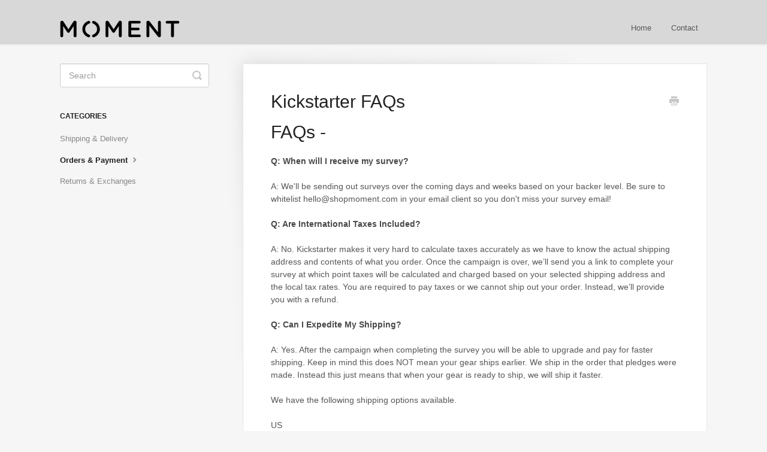

--- FILE ---
content_type: text/html; charset=utf-8
request_url: https://help.shopmoment.com/article/88-kickstarter-faqs
body_size: 6410
content:


<!DOCTYPE html>
<html>
    
<head>
    <meta charset="utf-8"/>
    <title>Kickstarter FAQs - Moment Help Center</title>
    <meta name="viewport" content="width=device-width, maximum-scale=1"/>
    <meta name="apple-mobile-web-app-capable" content="yes"/>
    <meta name="format-detection" content="telephone=no">
    <meta name="description" content="FAQs -  Q: When will I receive my survey? A: We&#x27;ll be sending out surveys over the coming days and weeks based on your backer level. Be sure to whitelist hello@"/>
    <meta name="author" content="Moment"/>
    <link rel="canonical" href="https://help.shopmoment.com/article/88-kickstarter-faqs"/>
    
        
   
            <meta name="twitter:card" content="summary"/>
            <meta name="twitter:title" content="Kickstarter FAQs" />
            <meta name="twitter:description" content="FAQs -  Q: When will I receive my survey? A: We&#x27;ll be sending out surveys over the coming days and weeks based on your backer level. Be sure to whitelist hello@"/>


    

    
        <link rel="stylesheet" href="//d3eto7onm69fcz.cloudfront.net/assets/stylesheets/launch-1770030181161.css">
    
    <style>
        body { background: #f6f6f6; }
        .navbar .navbar-inner { background: #d8d8d8; }
        .navbar .nav li a, 
        .navbar .icon-private-w  { color: #585858; }
        .navbar .brand, 
        .navbar .nav li a:hover, 
        .navbar .nav li a:focus, 
        .navbar .nav .active a, 
        .navbar .nav .active a:hover, 
        .navbar .nav .active a:focus  { color: #4381b5; }
        .navbar a:hover .icon-private-w, 
        .navbar a:focus .icon-private-w, 
        .navbar .active a .icon-private-w, 
        .navbar .active a:hover .icon-private-w, 
        .navbar .active a:focus .icon-private-w { color: #4381b5; }
        #serp-dd .result a:hover,
        #serp-dd .result > li.active,
        #fullArticle strong a,
        #fullArticle a strong,
        .collection a,
        .contentWrapper a,
        .most-pop-articles .popArticles a,
        .most-pop-articles .popArticles a:hover span,
        .category-list .category .article-count,
        .category-list .category:hover .article-count { color: #4381b5; }
        #fullArticle, 
        #fullArticle p, 
        #fullArticle ul, 
        #fullArticle ol, 
        #fullArticle li, 
        #fullArticle div, 
        #fullArticle blockquote, 
        #fullArticle dd, 
        #fullArticle table { color:#585858; }
    </style>
    
        <link rel="stylesheet" href="//asset.shopmoment.com/help-center/help-center-header.jpg">
    
    <link rel="apple-touch-icon-precomposed" href="//d33v4339jhl8k0.cloudfront.net/docs/assets/5a567000042863193800c710/images/5a5fc6802c7d3a67432f018e/logo-mobile.png">
    <link rel="shortcut icon" type="image/png" href="//d33v4339jhl8k0.cloudfront.net/docs/assets/5a567000042863193800c710/images/5a56cc3d2c7d3a194368210f/moment-favicon.png">
    <!--[if lt IE 9]>
    
        <script src="//d3eto7onm69fcz.cloudfront.net/assets/javascripts/html5shiv.min.js"></script>
    
    <![endif]-->
    
        <script type="application/ld+json">
        {"@context":"https://schema.org","@type":"WebSite","url":"https://help.shopmoment.com","potentialAction":{"@type":"SearchAction","target":"https://help.shopmoment.com/search?query={query}","query-input":"required name=query"}}
        </script>
    
        <script type="application/ld+json">
        {"@context":"https://schema.org","@type":"BreadcrumbList","itemListElement":[{"@type":"ListItem","position":1,"name":"Moment Help Center","item":"https://help.shopmoment.com"},{"@type":"ListItem","position":2,"name":"Articles","item":"https://help.shopmoment.com/collection/1-articles"},{"@type":"ListItem","position":3,"name":"Kickstarter FAQs","item":"https://help.shopmoment.com/article/88-kickstarter-faqs"}]}
        </script>
    
    
        <script src="https://asset.shopmoment.com/help-center/help-center-header.jpg"></script>
    
</head>
    
    <body>
        
<header id="mainNav" class="navbar">
    <div class="navbar-inner">
        <div class="container-fluid">
            <a class="brand" href="https://www.shopmoment.com">
            
                
                    <img src="//d33v4339jhl8k0.cloudfront.net/docs/assets/5a567000042863193800c710/images/5a613b9d2c7d3a67432f0d0c/help-center-logo-black.png" alt="Moment Help Center" width="200" height="29">
                

            
            </a>
            
                <button type="button" class="btn btn-navbar" data-toggle="collapse" data-target=".nav-collapse">
                    <span class="sr-only">Toggle Navigation</span>
                    <span class="icon-bar"></span>
                    <span class="icon-bar"></span>
                    <span class="icon-bar"></span>
                </button>
            
            <div class="nav-collapse collapse">
                <nav role="navigation"><!-- added for accessibility -->
                <ul class="nav">
                    
                        <li id="home"><a href="/">Home <b class="caret"></b></a></li>
                    
                    
                    
                        <li id="contact"><a href="#" class="contactUs" onclick="window.Beacon('open')">Contact</a></li>
                        <li id="contactMobile"><a href="#" class="contactUs" onclick="window.Beacon('open')">Contact</a></li>
                    
                </ul>
                </nav>
            </div><!--/.nav-collapse -->
        </div><!--/container-->
    </div><!--/navbar-inner-->
</header>
        <section id="contentArea" class="container-fluid">
            <div class="row-fluid">
                <section id="main-content" class="span9">
                    <div class="contentWrapper">
                        
    
    <article id="fullArticle">
        <h1 class="title">Kickstarter FAQs</h1>
    
        <a href="javascript:window.print()" class="printArticle" title="Print this article" aria-label="Print this Article"><i class="icon-print"></i></a>
        <h1>FAQs -&nbsp;</h1>
<div>
 <strong>Q: When will I receive my survey?</strong>
</div>
<div>A: We'll be sending out surveys over the coming days and weeks based on your backer level. Be sure to whitelist hello@shopmoment.com in your email client so you don't miss your survey email!</div>
<div>
 <div>
  <strong>Q: Are International Taxes Included?</strong>
 </div>
 <div>A: No. Kickstarter makes it very hard to calculate taxes accurately as we have to know the actual shipping address and contents of what you order. Once the campaign is over, we’ll send you a link to complete your survey at which point taxes will be calculated and charged based on your selected shipping address and the local tax rates. You are required to pay taxes or we cannot ship out your order. Instead, we’ll provide you with a refund.</div>
 <div>
  <strong>Q: Can I Expedite My Shipping?</strong>
 </div>
 <div>A: Yes. After the campaign when completing the survey you will be able to upgrade and pay for faster shipping. Keep in mind this does NOT mean your gear ships earlier. We ship in the order that pledges were made. Instead this just means that when your gear is ready to ship, we will ship it faster.</div>
 <div>We have the following shipping options available.</div>
 <div>US&nbsp;</div>
 <div>Next business day.&nbsp;</div>
 <div>Two business days.&nbsp;</div>
 <div>3-5 business days.&nbsp;</div>
 <div>7-10 business days.</div>
 <div>Canada&nbsp;</div>
 <div>3-5 business days&nbsp;</div>
 <div>7-10 business days</div>
 <div>International&nbsp;</div>
 <div>3-5 business days.&nbsp;</div>
 <div>7-10 business days.</div>
</div>
<div>
 <strong>Q: Can I add items to my order before it ships?</strong>
</div>
<div>A: In an effort to get these products shipped out as quickly as possible, we will not be allowing customers to add items to their order before it ships.&nbsp;</div>
<div>
 <strong>Q: Can I cancel my pledge before it ships?</strong>
</div>
<div>A: You may choose to cancel your pledge at any time before it ships. However, please keep in mind that an 8% KS fee will be deducted from your overall refund.&nbsp;</div>
<div>
 <strong>Q:&nbsp;How can I tell if the Moment Anamorphic Adapter will fit my lens?</strong>
</div>
<div>A: If your lens’s filter size is 67mm then you can attach the adapter directly to your lens. Otherwise, you need to use the proper step-up or down ring to attach it to your lens.</div>
<div>
 <div>
  <strong>Q:&nbsp;Is it compatible with APS-C sensors?</strong>
 </div>
 <div>A: The adapter is compatible with APSC sensors using focal lengths of 35 mm and longer.</div>
</div>
<div>
 <div>
  <strong>Q:&nbsp;Can I put this directly on my camera?</strong>
 </div>
 <div>A: No, this is not an independent lens. This works as an adapter to your existing lens to give it the Anamorphic look.</div>
</div>
<div>
 <div>
  <strong>Q: How heavy is the Moment Anamorphic adapter?</strong>
 </div>
 <div>A: 880g / 1.94 lbs</div>
</div>
<div>
 <div>
  <strong>Q: What are the best settings to use with the Moment Anamorphic Adapter?</strong>
 </div>
 <div>A: You can use 4K DCI (4,096 x 2,160), UHD (3,840 x 2,160), or 1080p (1,920 x 1,080p)</div>
</div>
<div>
 <div>
  <strong>Q: Do I lose any aperture stops using the Moment Anamorphic Adapter?</strong>
 </div>
 <div>A: No, you do not lose any aperture stops. By placing the adapter in front of the lens you only lose a minimal amount of light through transmission through the adapter.</div>
</div>
<div>
 <div>
  <strong>Q: Is this an electronic adapter?</strong>
 </div>
 <div>A: No, this adapter is a manual adapter which means it needs to be manually focused. It does not offer autofocus.</div>
</div>
<div>
 <div>
  <strong>Q: How do I focus with the lens?</strong>
 </div>
 <div>A: You will need to set your attached lens to infinity and turn off autofocus. From there, then you will be focusing using the focus ring on the Anamorphic adapter.</div>
</div>
<div>
 <div>
  <strong>Q: My footage looks slanted, how do I fix it?</strong>
 </div>
 <div>A: On the Moment Anamorphic Adapter, you will need to use the quick release button which will allow for you to rotate the lens in any direction or correct the lens alignment. There is a vertical indicator that is represented as a white line on the adapter that you will need to align with the marking of the lens where you attach it to the camera body (usually a red, white, or orange marking depending on the camera manufacturer)</div>
</div>
<div>
 <div>
  <strong>Q: How do I preview anamorphic footage on my camera?</strong>
 </div>
 <div>A: There are two options to preview your anamorphic footage while filming.</div>
 <div>Option A: You own a camera that has a de-squeeze option built-in i.e Panasonic GH5, GH6, S1, S5, or S1H. A Blackmagic Design cinema camera 4K, 6k, 6K Pro or URSA.</div>
 <div>Option B: An external monitor with anamorphic tools, like Atomos Ninja V, Shinobi, SmallHD Action 5, 502, 503, 702, 702 bright etc.</div>
</div>
<div>
 <div>
  <strong>Q: Do I need to de-squeeze my footage?</strong>
 </div>
 <div>A: Yes, to properly view your footage, you need to de-squeeze the footage in your editing program.</div>
</div>
<div>
 <div>
  <strong>Q: How can I add on more to pledge?</strong>
 </div>
 <div>A: Your support means the world to us. You can purchase as many Anamorphic lenses as you’d like, or pledge any amount if you just want to help make this product a reality.</div>
</div>
<div>
 <div>
  <strong>Q: When will I be sent the Backer Survey?</strong>
 </div>
 <div>A: In the fall we’ll reach out to all backers to ensure we have a proper address, collect any remaining dues/taxes, and gather any information we need to safely get you your anamorphic lens adapter.</div>
</div>
<div>
 <div>
  <strong>Q: I have bigger diameter lenses. How much vignetting will I see when using lenses over 67mm? Will there be example images?</strong>
 </div>
 <div>A: Focal length, not filter thread size, is what impacts vignetting. See the chart on the Kickstarter page to see what focal lengths work best with our adapter.</div>
</div>
<div>
 <div>
  <strong>Q: Are standard step-up rings compatible with this adapter?</strong>
 </div>
 <div>A: Standard rings are compatible.</div>
</div>
<div>
 <div>
  <strong>Q: How many step-up rings can I use without risking image degradation?</strong>
 </div>
 <div>A: You can only use a single step-up ring. More rings change the distance from the taking lens and will impact performance. The adapter needs to be as close to the taking lens as possible.</div>
</div>
<div>
 <div>
  <strong>Q: What color flares will I get using this lens?</strong>
 </div>
 <div>A: Gold Flares</div>
</div>
<div>
 <div>
  <strong>Q: Is this adapter dual-focus or single-focus?</strong>
 </div>
 <div>A: This adapter is a single-focus setup.</div>
</div>
<div>
 <div>
  <strong>Q: Will you be making a blue-flare edition?</strong>
 </div>
 <div>A: We may launch a blue-flare Moment Anamorphic Adapter at a later time but not with this batch.</div>
</div>
<div>
 <div>
  <strong>Q: What happens if I use the adapter on a lens that is a wider focal length than was is recommended on the compatibility chart?</strong>
 </div>
 <div>A: If you use the Moment Anamorphic Adapter on a wider focal length lens than what is recommended for your sensor size then you may experience some vignetting and image distortion.</div>
</div>
<div>
 <div>
  <div>
   <strong>Q: Can I Pick Up My Order At The Moment Studio Or Warehouses</strong>
  </div>
  <div>A: Sorry, but we can’t enable direct pickup. Our shipping logistics are highly automated, which means we can’t pull individual orders for pick up.</div>
 </div>
</div>
<div>
 <div>
  <strong>Q: What Is The Warranty?</strong>
 </div>
 <div>
  A: We provide a two-year manufacturer warranty on our Moment products. You can see the full details&nbsp; <a href="https://www.shopmoment.com/warranty/" target="_blank">here</a>.&nbsp;
 </div>
</div>
<div>
 <div>
  <strong>Q: Returns?</strong>
 </div>
 <div>A: If for any reason you are unsatisfied, you may return your purchase within 30 days of delivery for a refund of the purchase price minus 8% Kickstarter fees. All returned items should be in their original condition. Shipping costs are not refundable. Returns are processed and refunded within 1-2 weeks of receiving the return. This includes all 3rd party products as well.</div>
 <div>
  <p>To begin your return request, click <a href="https://moment.happyreturns.com/">here</a>.</p>
  <p>Our warehouse generally processes returns within 1-2 weeks after the return is received. Returns are received and reported at the warehouse weekly on Wednesdays. Once they have received and processed your return, we will reach out to confirm your return is completed and issue a refund for the returned items.</p>
  <div>
   <strong style="background-color: initial;">Q: Why is International Shipping so expensive?</strong>
   <br>
  </div>
 </div>
</div>
<div>
 <div>A: For most major countries we offer economical shipping options. However, since this item is slightly heavier than any other gear we've ever made, shipping charges are based on the order value and parcel weight.&nbsp;</div>
</div>
    </article>
    

    <section class="articleFoot">
    
        <i class="icon-contact"></i>
        <p class="help">Still need help?
            <a id="sbContact" href="#" class="contactUs" onclick="window.Beacon('open')">Contact Us</a>
            <a id="sbContactMobile" href="#" class="contactUs" onclick="window.Beacon('open')">Contact Us</a>
        </p>
    

    <time class="lu" datetime=2023-02-28 >Last updated on February 28, 2023</time>
    </section>

                    </div><!--/contentWrapper-->
                    
                </section><!--/content-->
                <aside id="sidebar" class="span3">
                 

<form action="/search" method="GET" id="searchBar" class="sm" autocomplete="off">
    
                    <input type="hidden" name="collectionId" value="5a5670112c7d3a1943680862"/>
                    <input type="text" name="query" title="search-query" class="search-query" placeholder="Search" value="" aria-label="Search" />
                    <button type="submit">
                        <span class="sr-only">Toggle Search</span>
                        <i class="icon-search"></i>
                    </button>
                    <div id="serp-dd" style="display: none;" class="sb">
                        <ul class="result">
                        </ul>
                    </div>
                
</form>

                
                    <h3>Categories</h3>
                    <ul class="nav nav-list">
                    
                        
                            <li ><a href="/category/7-shipping">Shipping &amp; Delivery  <i class="icon-arrow"></i></a></li>
                        
                    
                        
                            <li  class="active" ><a href="/category/6-orders-payment">Orders &amp; Payment  <i class="icon-arrow"></i></a></li>
                        
                    
                        
                            <li ><a href="/category/55-returns-exchanges">Returns &amp; Exchanges  <i class="icon-arrow"></i></a></li>
                        
                    
                    </ul>
                
                </aside><!--/span-->
            </div><!--/row-->
            <div id="noResults" style="display:none;">No results found</div>
            <footer>
                

<p>&copy;
    
        <a href="https://www.shopmoment.com">Moment</a>
    
    2026. <span>Powered by <a rel="nofollow noopener noreferrer" href="https://www.helpscout.com/docs-refer/?co=Moment&utm_source=docs&utm_medium=footerlink&utm_campaign=Docs+Branding" target="_blank">Help Scout</a></span>
    
        
    
</p>

            </footer>
        </section><!--/.fluid-container-->
        
            

<script id="beaconLoader" type="text/javascript">!function(e,t,n){function a(){var e=t.getElementsByTagName("script")[0],n=t.createElement("script");n.type="text/javascript",n.async=!0,n.src="https://beacon-v2.helpscout.net",e.parentNode.insertBefore(n,e)}if(e.Beacon=n=function(t,n,a){e.Beacon.readyQueue.push({method:t,options:n,data:a})},n.readyQueue=[],"complete"===t.readyState)return a();e.attachEvent?e.attachEvent("onload",a):e.addEventListener("load",a,!1)}(window,document,window.Beacon||function(){});</script>
<script type="text/javascript">window.Beacon('init', '4119117a-6c76-48af-822e-fbd47417cc93')</script>

<script type="text/javascript">
    function hashChanged() {
        var hash = window.location.hash.substring(1); 
        if (hash === 'contact') {
            window.Beacon('open')
        }
    }

    if (window.location.hash) {
        hashChanged()
    }

    window.onhashchange = function () {
        hashChanged()
    }

    window.addEventListener('hashchange', hashChanged, false);

</script>

        
        
    <script src="//d3eto7onm69fcz.cloudfront.net/assets/javascripts/app4.min.js"></script>

<script>
// keep iOS links from opening safari
if(("standalone" in window.navigator) && window.navigator.standalone){
// If you want to prevent remote links in standalone web apps opening Mobile Safari, change 'remotes' to true
var noddy, remotes = false;
document.addEventListener('click', function(event) {
noddy = event.target;
while(noddy.nodeName !== "A" && noddy.nodeName !== "HTML") {
noddy = noddy.parentNode;
}

if('href' in noddy && noddy.href.indexOf('http') !== -1 && (noddy.href.indexOf(document.location.host) !== -1 || remotes)){
event.preventDefault();
document.location.href = noddy.href;
}

},false);
}
</script>
        
    </body>
</html>


